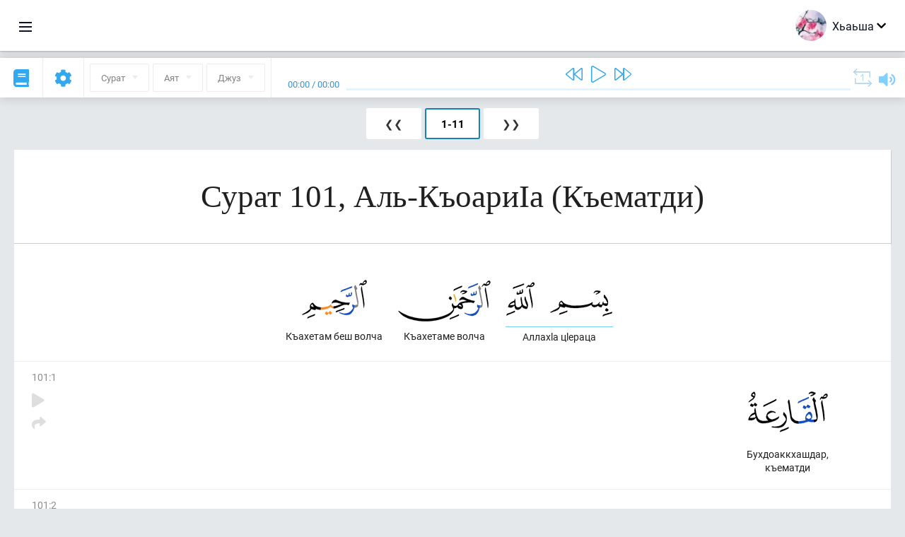

--- FILE ---
content_type: text/html; charset=UTF-8
request_url: https://inh.quranacademy.org/quran/101
body_size: 8362
content:
<!DOCTYPE html>
<html lang="inh" dir="ltr">
  <head>
    <meta charset="utf-8">
    <title>Сура 101 Аль-КъоариIа (Къематди). Читать и слушать Коран · Академия Корана</title>
    <meta name="description" content="Читать и слушать Коран: Арабский, перевод, перевод по словам и толкование (тафсир). Сура 101 Аль-КъоариIа (Къематди). Доступные переводы: .">

    <meta name="keywords" content="Деша, Слушать, Коран, quran.surah, quran.ayah, Къематди, Аль-КъоариIа">

    <meta http-equiv="X-UA-Compatible" content="IE=edge">
    <meta name="viewport" content="width=device-width, initial-scale=1, user-scalable=no">


<script>
    window.Loader = new function () {
        var self = this

        this.onFullLoadFirstCallbacks = [];
        this.onFullLoadCallbacks = [];

        this.isLoaded = false;

        this.loadedStylesheets = [];

        function runCallbacks(callbacks) {
            var errors = [];

            callbacks.map(function (callback) {
                try {
                    callback();
                } catch (e) {
                    errors.push(e);
                }
            });

            return errors
        }

        this.onFullLoad = function(callback) {
            if (this.isLoaded) {
                callback();
            } else {
                this.onFullLoadCallbacks.push(callback);
            }
        };

        this.onFullLoadFirst = function(callback) {
            if (this.isLoaded) {
                callback();
            } else {
                this.onFullLoadFirstCallbacks.push(callback);
            }
        };

        this.loaded = function () {
            const firstCallbackErrors = runCallbacks(this.onFullLoadFirstCallbacks);
            const callbackErrors = runCallbacks(this.onFullLoadCallbacks);

            this.isLoaded = true;

            firstCallbackErrors.map(function (e) {
                throw e;
            });

            callbackErrors.map(function (e) {
                throw e;
            });
        };
    };
</script><link rel="shortcut icon" href="/favicons/favicon.ico" type="image/x-icon">
<link rel="icon" type="image/png" href="/favicons/favicon-32x32.png" sizes="32x32">
<link rel="icon" type="image/png" href="/favicons/android-chrome-192x192.png" sizes="192x192">
<link rel="icon" type="image/png" href="/favicons/favicon-96x96.png" sizes="96x96">
<link rel="icon" type="image/png" href="/favicons/favicon-16x16.png" sizes="16x16">
<link rel="apple-touch-icon" sizes="57x57" href="/favicons/apple-touch-icon-57x57.png">
<link rel="apple-touch-icon" sizes="60x60" href="/favicons/apple-touch-icon-60x60.png">
<link rel="apple-touch-icon" sizes="72x72" href="/favicons/apple-touch-icon-72x72.png">
<link rel="apple-touch-icon" sizes="76x76" href="/favicons/apple-touch-icon-76x76.png">
<link rel="apple-touch-icon" sizes="114x114" href="/favicons/apple-touch-icon-114x114.png">
<link rel="apple-touch-icon" sizes="120x120" href="/favicons/apple-touch-icon-120x120.png">
<link rel="apple-touch-icon" sizes="144x144" href="/favicons/apple-touch-icon-144x144.png">
<link rel="apple-touch-icon" sizes="152x152" href="/favicons/apple-touch-icon-152x152.png">
<link rel="apple-touch-icon" sizes="180x180" href="/favicons/apple-touch-icon-180x180.png">
<link rel="manifest" href="/favicons/manifest.json">
<meta name="msapplication-TileColor" content="#5e1596">
<meta name="msapplication-TileImage" content="/favicons/mstile-144x144.png">
<meta name="msapplication-config" content="/favicons/browserconfig.xml">
<meta name="theme-color" content="#ffffff"><link rel="stylesheet" href="https://use.typekit.net/srz0rtf.css">

<link href="/compiled/browser/app.6a5c3dc06d11913ad7bb.css" rel="stylesheet" type="text/css" />
<script type="application/ld+json">
{
  "@context" : "http://schema.org",
  "@type" : "Organization",
  "name" : "Академия Корана",
  "url" : "https://inh.quranacademy.org",
  "description": "КъурIана Академе Iарбий мотт а КъурIан а моллагIча даржан тIара дIадоладенна Iомаде аьттув ба шун, иштта шун аьттув ба ТIеххьарча Йоазонах лаьца эггара лоархIамегIдар ха а.  ",
  "sameAs" : [
    "https://www.facebook.com/quranacademy",
    "https://twitter.com/quranacademy",
    "https://plus.google.com/u/0/+HolyQuranAcademy",
    "https://www.instagram.com/holyquranacademy",
    "https://www.youtube.com/holyquranacademy",
    "https://www.linkedin.com/company/quranacademy",
    "https://www.pinterest.com/holyquranworld",
    "https://soundcloud.com/quranacademy",
    "https://quranacademy.tumblr.com",
    "https://github.com/quranacademy",
    "https://vk.com/quranacademy",
    "https://medium.com/@quranacademy",
    "https://ok.ru/quranacademy",
    "https://telegram.me/quranacademy",
    "https://www.flickr.com/photos/quranacademy",
    "https://vk.com/holyquranworld"
  ]
}
</script>


<meta name="dmca-site-verification" content="ZjdvMVBwZ3UyN3ZpZ3JmVjQyeEZocExQalVLa21PMnRxZnowZnZpWEU2UT01" />



  </head>
  <body class="ltr-mode"><div id="react-module-697f04c927cd6" class=" react-module-header"></div>
            <script>
                Loader.onFullLoadFirst(function () {
                    mountReactComponent('react-module-697f04c927cd6', 'header', {"navigationMenuActiveItemCode":"quran","encyclopediaAvailable":false,"str":{"adminPanel":"\u0410\u0434\u043c\u0438\u043d\u0438\u0441\u0442\u0440\u0430\u0442\u043e\u0440\u0430 \u043a\u0435\u0440\u0442\u0435\u0440\u0430 \u043e\u0430\u0433I\u0443\u0432","bookmarks":"\u0417\u0430\u043a\u043b\u0430\u0434\u043a\u0438","encyclopedia":"\u042d\u043d\u0446\u0438\u043a\u043b\u043e\u043f\u0435\u0434\u0438","guest":"\u0425\u044c\u0430\u044c\u0448\u0430","help":"\u041f\u043e\u043c\u043e\u0449\u044c","interactiveLessons":"\u0418\u043d\u0442\u0435\u0440\u0430\u043a\u0442\u0438\u0432\u043d\u0438 \u0443\u0440\u043e\u043a\u0430\u0448","logIn":"\u0427\u0443\u0432\u0430\u043b\u0430 \/ \u0447\u0443\u044f\u043b\u0430","logOut":"\u0410\u0440\u0430\u0432\u0430\u043b\u0430","memorization":"\u0417\u0430\u0443\u0447\u0438\u0432\u0430\u043d\u0438\u0435 \u041a\u043e\u0440\u0430\u043d\u0430","profile":"\u041f\u0440\u043e\u0444\u0438\u043b\u044c","quran":"\u041a\u043e\u0440\u0430\u043d","settings":"\u041e\u0442\u0442\u0430\u043c\u0430\u0448","siteSections":"\u0420\u0430\u0437\u0434\u0435\u043b\u044b \u0441\u0430\u0439\u0442\u0430"},"urls":{"adminPanel":"https:\/\/inh.quranacademy.org\/admin","encyclopedia":"https:\/\/inh.quranacademy.org\/encyclopedia","helpCenter":"https:\/\/inh.quranacademy.org\/help","interactiveLessons":"https:\/\/inh.quranacademy.org\/courses","login":"https:\/\/inh.quranacademy.org\/login","memorization":"https:\/\/inh.quranacademy.org\/memorization","profile":"https:\/\/inh.quranacademy.org\/profile","quran":"https:\/\/inh.quranacademy.org\/quran","settings":"https:\/\/inh.quranacademy.org\/profile\/settings\/personal-information"}}, 'render', true)
                });
            </script>
        
    <div id="content">
<div class="page-container"><div id="react-module-697f04c925cfe" class=" react-module-quran"></div>
            <script>
                Loader.onFullLoadFirst(function () {
                    mountReactComponent('react-module-697f04c925cfe', 'quran', {"displayMode":"surah","currentSuraNum":101,"currentSura":{"id":101,"basmala":true,"type_id":1,"ayats_count":11,"juz_num":30,"juz_page":49,"hizb_num":60,"hizb_page":21,"rub_num":240,"ayat_begin_id":6158,"ayat_end_id":6168,"number":101,"arabic_name":"\u0627\u0644\u0642\u0627\u0631\u0639\u0629","text":{"id":1494,"name":"\u041a\u044a\u0435\u043c\u0430\u0442\u0434\u0438","sura_id":101,"language_id":44,"transliteration":"\u0410\u043b\u044c-\u041a\u044a\u043e\u0430\u0440\u0438I\u0430","about_markdown":"","about_html":""}},"basmalaAyat":{"id":1,"surahNumber":1,"juzNumber":1,"number":1,"sajdah":false,"wordGroups":[{"id":2275563,"ayahId":1,"surahNumber":1,"ayahNumber":1,"index":0,"text":"\u0410\u043b\u043b\u0430\u0445l\u0430 \u0446l\u0435\u0440\u0430\u0446\u0430","words":[{"id":1,"surahNumber":1,"ayahNumber":1,"order":1,"hasOwnImage":true,"imageWidth":88,"imageHeight":100,"text":"\u0410\u043b\u043b\u0430\u0445l\u0430 \u0446l\u0435\u0440\u0430\u0446\u0430"},{"id":2,"surahNumber":1,"ayahNumber":1,"order":2,"hasOwnImage":true,"imageWidth":40,"imageHeight":100,"text":"*"}],"isLastWordGroupOfAyah":false},{"id":2275564,"ayahId":1,"surahNumber":1,"ayahNumber":1,"index":1,"text":"\u041a\u044a\u0430\u0445\u0435\u0442\u0430\u043c\u0435 \u0432\u043e\u043b\u0447\u0430","words":[{"id":3,"surahNumber":1,"ayahNumber":1,"order":3,"hasOwnImage":true,"imageWidth":131,"imageHeight":100,"text":"\u041a\u044a\u0430\u0445\u0435\u0442\u0430\u043c\u0435 \u0432\u043e\u043b\u0447\u0430"}],"isLastWordGroupOfAyah":false},{"id":2275565,"ayahId":1,"surahNumber":1,"ayahNumber":1,"index":2,"text":"\u041a\u044a\u0430\u0445\u0435\u0442\u0430\u043c \u0431\u0435\u0448 \u0432\u043e\u043b\u0447\u0430","words":[{"id":4,"surahNumber":1,"ayahNumber":1,"order":4,"hasOwnImage":true,"imageWidth":92,"imageHeight":100,"text":"\u041a\u044a\u0430\u0445\u0435\u0442\u0430\u043c \u0431\u0435\u0448 \u0432\u043e\u043b\u0447\u0430"}],"isLastWordGroupOfAyah":true}]},"ayats":[{"id":6158,"surahNumber":101,"juzNumber":30,"number":1,"sajdah":false,"wordGroups":[{"id":2341484,"ayahId":6158,"surahNumber":101,"ayahNumber":1,"index":0,"text":"\u0411\u0443\u0445\u0434\u043e\u0430\u043a\u043a\u0445\u0430\u0448\u0434\u0430\u0440, \u043a\u044a\u0435\u043c\u0430\u0442\u0434\u0438","words":[{"id":77118,"surahNumber":101,"ayahNumber":1,"order":1,"hasOwnImage":true,"imageWidth":113,"imageHeight":100,"text":"\u0411\u0443\u0445\u0434\u043e\u0430\u043a\u043a\u0445\u0430\u0448\u0434\u0430\u0440, \u043a\u044a\u0435\u043c\u0430\u0442\u0434\u0438"}],"isLastWordGroupOfAyah":true}]},{"id":6159,"surahNumber":101,"juzNumber":30,"number":2,"sajdah":false,"wordGroups":[{"id":2341485,"ayahId":6159,"surahNumber":101,"ayahNumber":2,"index":0,"text":"\u0444\u0443\u0434","words":[{"id":77119,"surahNumber":101,"ayahNumber":2,"order":1,"hasOwnImage":true,"imageWidth":26,"imageHeight":100,"text":"\u0444\u0443\u0434"}],"isLastWordGroupOfAyah":false},{"id":2341486,"ayahId":6159,"surahNumber":101,"ayahNumber":2,"index":1,"text":"\u043a\u044a\u0435\u043c\u0430\u0442\u0434\u0438?","words":[{"id":77120,"surahNumber":101,"ayahNumber":2,"order":2,"hasOwnImage":true,"imageWidth":107,"imageHeight":100,"text":"\u043a\u044a\u0435\u043c\u0430\u0442\u0434\u0438?"}],"isLastWordGroupOfAyah":true}]},{"id":6160,"surahNumber":101,"juzNumber":30,"number":3,"sajdah":false,"wordGroups":[{"id":2341487,"ayahId":6160,"surahNumber":101,"ayahNumber":3,"index":0,"text":"\u0421\u0435\u0432\u043e \u0445\u0430\u0439\u0442\u0430\u0434 \u0445\u044c\u043e\u043d\u0430?","words":[{"id":77121,"surahNumber":101,"ayahNumber":3,"order":1,"hasOwnImage":true,"imageWidth":44,"imageHeight":100,"text":"\u0421\u0435\u0432\u043e \u0445\u0430\u0439\u0442\u0430\u0434 \u0445\u044c\u043e\u043d\u0430?"},{"id":77122,"surahNumber":101,"ayahNumber":3,"order":2,"hasOwnImage":true,"imageWidth":76,"imageHeight":100,"text":"*"}],"isLastWordGroupOfAyah":false},{"id":2341488,"ayahId":6160,"surahNumber":101,"ayahNumber":3,"index":1,"text":"\u0424\u0443\u0434","words":[{"id":77123,"surahNumber":101,"ayahNumber":3,"order":3,"hasOwnImage":true,"imageWidth":25,"imageHeight":100,"text":"\u0424\u0443\u0434"}],"isLastWordGroupOfAyah":false},{"id":2341489,"ayahId":6160,"surahNumber":101,"ayahNumber":3,"index":2,"text":"\u043a\u044a\u0435\u043c\u0430\u0442\u0434\u0438?","words":[{"id":77124,"surahNumber":101,"ayahNumber":3,"order":4,"hasOwnImage":true,"imageWidth":108,"imageHeight":100,"text":"\u043a\u044a\u0435\u043c\u0430\u0442\u0434\u0438?"}],"isLastWordGroupOfAyah":true}]},{"id":6161,"surahNumber":101,"juzNumber":30,"number":4,"sajdah":false,"wordGroups":[{"id":2341490,"ayahId":6161,"surahNumber":101,"ayahNumber":4,"index":0,"text":"\u0445\u0443\u043b\u0430\u0447\u0430 \u0434\u0438\u0439\u043d\u0430\u0445\u044c\u0430","words":[{"id":77125,"surahNumber":101,"ayahNumber":4,"order":1,"hasOwnImage":true,"imageWidth":36,"imageHeight":100,"text":"\u0445\u0443\u043b\u0430\u0447\u0430 \u0434\u0438\u0439\u043d\u0430\u0445\u044c\u0430"},{"id":77126,"surahNumber":101,"ayahNumber":4,"order":2,"hasOwnImage":true,"imageWidth":62,"imageHeight":100,"text":"*"}],"isLastWordGroupOfAyah":false},{"id":2341491,"ayahId":6161,"surahNumber":101,"ayahNumber":4,"index":1,"text":"\u043d\u0430\u0445","words":[{"id":77127,"surahNumber":101,"ayahNumber":4,"order":3,"hasOwnImage":true,"imageWidth":82,"imageHeight":100,"text":"\u043d\u0430\u0445"}],"isLastWordGroupOfAyah":false},{"id":2341492,"ayahId":6161,"surahNumber":101,"ayahNumber":4,"index":2,"text":"\u043al\u043e\u0440\u043c\u0430\u0446\u0430\u0448 \u0441\u0430\u043d\u043d\u0430","words":[{"id":77128,"surahNumber":101,"ayahNumber":4,"order":4,"hasOwnImage":true,"imageWidth":153,"imageHeight":100,"text":"\u043al\u043e\u0440\u043c\u0430\u0446\u0430\u0448 \u0441\u0430\u043d\u043d\u0430"}],"isLastWordGroupOfAyah":false},{"id":2341493,"ayahId":6161,"surahNumber":101,"ayahNumber":4,"index":3,"text":"\u0434l\u0430\u0439-\u0445\u044c\u0430\u0439 \u0434\u043e\u0430\u0440\u0436\u0430\u0434\u0430\u044c","words":[{"id":77129,"surahNumber":101,"ayahNumber":4,"order":5,"hasOwnImage":true,"imageWidth":112,"imageHeight":100,"text":"\u0434l\u0430\u0439-\u0445\u044c\u0430\u0439 \u0434\u043e\u0430\u0440\u0436\u0430\u0434\u0430\u044c"}],"isLastWordGroupOfAyah":true}]},{"id":6162,"surahNumber":101,"juzNumber":30,"number":5,"sajdah":false,"wordGroups":[{"id":2341494,"ayahId":6162,"surahNumber":101,"ayahNumber":5,"index":0,"text":"\u043b\u043e\u0430\u043c\u0430\u0448 \u0445\u0443\u0440\u0433\u0434\u043e\u043b\u0430","words":[{"id":77130,"surahNumber":101,"ayahNumber":5,"order":1,"hasOwnImage":true,"imageWidth":86,"imageHeight":100,"text":"\u043b\u043e\u0430\u043c\u0430\u0448 \u0445\u0443\u0440\u0433\u0434\u043e\u043b\u0430"},{"id":77131,"surahNumber":101,"ayahNumber":5,"order":2,"hasOwnImage":true,"imageWidth":97,"imageHeight":100,"text":"*"}],"isLastWordGroupOfAyah":false},{"id":2341495,"ayahId":6162,"surahNumber":101,"ayahNumber":5,"index":1,"text":"\u0442\u0445\u0430 \u043c\u043e","words":[{"id":77132,"surahNumber":101,"ayahNumber":5,"order":3,"hasOwnImage":true,"imageWidth":97,"imageHeight":100,"text":"\u0442\u0445\u0430 \u043c\u043e"}],"isLastWordGroupOfAyah":false},{"id":2341496,"ayahId":6162,"surahNumber":101,"ayahNumber":5,"index":2,"text":"\u0430\u044c\u043b\u0445\u0430","words":[{"id":77133,"surahNumber":101,"ayahNumber":5,"order":4,"hasOwnImage":true,"imageWidth":122,"imageHeight":100,"text":"\u0430\u044c\u043b\u0445\u0430"}],"isLastWordGroupOfAyah":true}]},{"id":6163,"surahNumber":101,"juzNumber":30,"number":6,"sajdah":false,"wordGroups":[{"id":2341497,"ayahId":6163,"surahNumber":101,"ayahNumber":6,"index":0,"text":"\u0445l\u0430\u044c\u0442\u0430","words":[{"id":77134,"surahNumber":101,"ayahNumber":6,"order":1,"hasOwnImage":true,"imageWidth":49,"imageHeight":100,"text":"\u0445l\u0430\u044c\u0442\u0430"}],"isLastWordGroupOfAyah":false},{"id":2341498,"ayahId":6163,"surahNumber":101,"ayahNumber":6,"index":1,"text":"\u0438\u0437 \u0441\u0430\u0433","words":[{"id":77135,"surahNumber":101,"ayahNumber":6,"order":2,"hasOwnImage":true,"imageWidth":37,"imageHeight":100,"text":"\u0438\u0437 \u0441\u0430\u0433"}],"isLastWordGroupOfAyah":false},{"id":2341499,"ayahId":6163,"surahNumber":101,"ayahNumber":6,"index":2,"text":"\u0434\u0435\u0437\u0430 \u0445\u0438\u043d\u043d\u0430\u0440","words":[{"id":77136,"surahNumber":101,"ayahNumber":6,"order":3,"hasOwnImage":true,"imageWidth":69,"imageHeight":100,"text":"\u0434\u0435\u0437\u0430 \u0445\u0438\u043d\u043d\u0430\u0440"}],"isLastWordGroupOfAyah":false},{"id":2341500,"ayahId":6163,"surahNumber":101,"ayahNumber":6,"index":3,"text":"\u0448\u0438\u0439 \u044d\u0437\u0430 (\u0434\u0438\u043a\u0430) \u0445l\u0430\u043c\u0430\u0448","words":[{"id":77137,"surahNumber":101,"ayahNumber":6,"order":4,"hasOwnImage":true,"imageWidth":102,"imageHeight":100,"text":"\u0448\u0438\u0439 \u044d\u0437\u0430 (\u0434\u0438\u043a\u0430) \u0445l\u0430\u043c\u0430\u0448"}],"isLastWordGroupOfAyah":true}]},{"id":6164,"surahNumber":101,"juzNumber":30,"number":7,"sajdah":false,"wordGroups":[{"id":2341501,"ayahId":6164,"surahNumber":101,"ayahNumber":7,"index":0,"text":"\u0438\u0437","words":[{"id":77138,"surahNumber":101,"ayahNumber":7,"order":1,"hasOwnImage":true,"imageWidth":59,"imageHeight":100,"text":"\u0438\u0437"}],"isLastWordGroupOfAyah":false},{"id":2341502,"ayahId":6164,"surahNumber":101,"ayahNumber":7,"index":1,"text":"\u0432\u0430\u0445\u0430\u0440\u0435 \u0445\u0443\u0440\u0433\u0432\u0430","words":[{"id":77139,"surahNumber":101,"ayahNumber":7,"order":2,"hasOwnImage":true,"imageWidth":24,"imageHeight":100,"text":"\u0432\u0430\u0445\u0430\u0440\u0435 \u0445\u0443\u0440\u0433\u0432\u0430"},{"id":77140,"surahNumber":101,"ayahNumber":7,"order":3,"hasOwnImage":true,"imageWidth":82,"imageHeight":100,"text":"*"}],"isLastWordGroupOfAyah":false},{"id":2341503,"ayahId":6164,"surahNumber":101,"ayahNumber":7,"index":2,"text":"\u0440\u0430\u044c\u0437\u0430 \u0432\u043e\u043b\u0447\u0430","words":[{"id":77141,"surahNumber":101,"ayahNumber":7,"order":4,"hasOwnImage":true,"imageWidth":90,"imageHeight":100,"text":"\u0440\u0430\u044c\u0437\u0430 \u0432\u043e\u043b\u0447\u0430"}],"isLastWordGroupOfAyah":true}]},{"id":6165,"surahNumber":101,"juzNumber":30,"number":8,"sajdah":false,"wordGroups":[{"id":2341504,"ayahId":6165,"surahNumber":101,"ayahNumber":8,"index":0,"text":"\u0425l\u0430\u044c\u0442\u0430","words":[{"id":77142,"surahNumber":101,"ayahNumber":8,"order":1,"hasOwnImage":true,"imageWidth":48,"imageHeight":100,"text":"\u0425l\u0430\u044c\u0442\u0430"}],"isLastWordGroupOfAyah":false},{"id":2341505,"ayahId":6165,"surahNumber":101,"ayahNumber":8,"index":1,"text":"\u0438\u0437","words":[{"id":77143,"surahNumber":101,"ayahNumber":8,"order":2,"hasOwnImage":true,"imageWidth":34,"imageHeight":100,"text":"\u0438\u0437"}],"isLastWordGroupOfAyah":false},{"id":2341506,"ayahId":6165,"surahNumber":101,"ayahNumber":8,"index":2,"text":"\u0434\u0430\u0439 \u0445\u0438\u043d\u043d\u0430\u0440","words":[{"id":77144,"surahNumber":101,"ayahNumber":8,"order":3,"hasOwnImage":true,"imageWidth":78,"imageHeight":100,"text":"\u0434\u0430\u0439 \u0445\u0438\u043d\u043d\u0430\u0440"}],"isLastWordGroupOfAyah":false},{"id":2341507,"ayahId":6165,"surahNumber":101,"ayahNumber":8,"index":3,"text":"\u0448\u0438\u0439 \u044d\u0437\u0430 \u0445l\u0430\u043c\u0430\u0448","words":[{"id":77145,"surahNumber":101,"ayahNumber":8,"order":4,"hasOwnImage":true,"imageWidth":100,"imageHeight":100,"text":"\u0448\u0438\u0439 \u044d\u0437\u0430 \u0445l\u0430\u043c\u0430\u0448"}],"isLastWordGroupOfAyah":true}]},{"id":6166,"surahNumber":101,"juzNumber":30,"number":9,"sajdah":false,"wordGroups":[{"id":2341508,"ayahId":6166,"surahNumber":101,"ayahNumber":9,"index":0,"text":"\u0446\u0443\u043d \u043d\u0430\u043d\u0430 (\u0444\u0443\u0441\u0430\u043c)","words":[{"id":77146,"surahNumber":101,"ayahNumber":9,"order":1,"hasOwnImage":true,"imageWidth":66,"imageHeight":100,"text":"\u0446\u0443\u043d \u043d\u0430\u043d\u0430 (\u0444\u0443\u0441\u0430\u043c)"}],"isLastWordGroupOfAyah":false},{"id":2341509,"ayahId":6166,"surahNumber":101,"ayahNumber":9,"index":1,"text":"\u0436\u043e\u0436\u0430\u0433l\u0430\u0442\u0435 \u0445\u0443\u0440\u0433\u044c\u044f","words":[{"id":77147,"surahNumber":101,"ayahNumber":9,"order":2,"hasOwnImage":true,"imageWidth":74,"imageHeight":100,"text":"\u0436\u043e\u0436\u0430\u0433l\u0430\u0442\u0435 \u0445\u0443\u0440\u0433\u044c\u044f"}],"isLastWordGroupOfAyah":true}]},{"id":6167,"surahNumber":101,"juzNumber":30,"number":10,"sajdah":false,"wordGroups":[{"id":2341510,"ayahId":6167,"surahNumber":101,"ayahNumber":10,"index":0,"text":"\u0441\u0435\u0432\u043e \u0445\u0430\u0439\u0442\u0430\u0434 \u0445\u044c\u043e\u043d\u0430","words":[{"id":77148,"surahNumber":101,"ayahNumber":10,"order":1,"hasOwnImage":true,"imageWidth":51,"imageHeight":100,"text":"\u0441\u0435\u0432\u043e \u0445\u0430\u0439\u0442\u0430\u0434 \u0445\u044c\u043e\u043d\u0430"},{"id":77149,"surahNumber":101,"ayahNumber":10,"order":2,"hasOwnImage":true,"imageWidth":116,"imageHeight":100,"text":"*"}],"isLastWordGroupOfAyah":false},{"id":2341511,"ayahId":6167,"surahNumber":101,"ayahNumber":10,"index":1,"text":"\u0444\u0443 \u044f","words":[{"id":77150,"surahNumber":101,"ayahNumber":10,"order":3,"hasOwnImage":true,"imageWidth":26,"imageHeight":100,"text":"\u0444\u0443 \u044f"}],"isLastWordGroupOfAyah":false},{"id":2341512,"ayahId":6167,"surahNumber":101,"ayahNumber":10,"index":2,"text":"\u0438\u0437?","words":[{"id":77151,"surahNumber":101,"ayahNumber":10,"order":4,"hasOwnImage":true,"imageWidth":69,"imageHeight":100,"text":"\u0438\u0437?"}],"isLastWordGroupOfAyah":true}]},{"id":6168,"surahNumber":101,"juzNumber":30,"number":11,"sajdah":false,"wordGroups":[{"id":2341513,"ayahId":6168,"surahNumber":101,"ayahNumber":11,"index":0,"text":"\u0426l\u0438 \u044f","words":[{"id":77152,"surahNumber":101,"ayahNumber":11,"order":1,"hasOwnImage":true,"imageWidth":48,"imageHeight":100,"text":"\u0426l\u0438 \u044f"}],"isLastWordGroupOfAyah":false},{"id":2341514,"ayahId":6168,"surahNumber":101,"ayahNumber":11,"index":1,"text":"\u0439l\u0430\u0439\u0445\u0430","words":[{"id":77153,"surahNumber":101,"ayahNumber":11,"order":2,"hasOwnImage":true,"imageWidth":90,"imageHeight":100,"text":"\u0439l\u0430\u0439\u0445\u0430"}],"isLastWordGroupOfAyah":true}]}],"bookmarks":[],"currentJuzNum":30,"pageCount":1,"currentPage":1,"ayatsPerPage":20,"mushafPageNumber":600,"customTranslationIds":null,"currentRecitation":{"urlMask":"https:\/\/quran-audio.quranacademy.org\/by-ayah\/Mishari_Rashid_Al-Afasy_128kbps\/{sura}\/{ayat}.mp3","padZeros":true},"str":{"autoScrollDuringPlayback":"\u0410\u0432\u0442\u043e\u0441\u043a\u0440\u043e\u043b\u043b \u043f\u0440\u0438 \u0432\u043e\u0441\u043f\u0440\u043e\u0438\u0437\u0432\u0435\u0434\u0435\u043d\u0438\u0438","ayat":"\u0410\u044f\u0442","commonSettings":"\u041e\u0431\u0449\u0438\u0435","continuousReading":"\u0425\u0430\u0434\u0434\u0430\u043d\u0437\u0430 \u0434\u0435\u0448\u0430\u0440","copiedToClipboard":"\u0421\u0441\u044b\u043b\u043a\u0430 \u0441\u043a\u043e\u043f\u0438\u0440\u043e\u0432\u0430\u043d\u0430 \u0432 \u0431\u0443\u0444\u0435\u0440 \u043e\u0431\u043c\u0435\u043d\u0430","error":"\u0413I\u0430\u043b\u0430\u0442","errorLoadingPage":"\u041e\u0448\u0438\u0431\u043a\u0430 \u043f\u0440\u0438 \u0437\u0430\u0433\u0440\u0443\u0437\u043a\u0435 \u0441\u0442\u0440\u0430\u043d\u0438\u0446\u044b","juz":"\u0414\u0436\u0443\u0437","reciter":"\u041a\u044a\u043e\u0430\u0440\u0435","searchPlaceholder":"\u041f\u043e\u0438\u0441\u043a...","select":"\u0425\u0430\u0440\u0436\u0430","sura":"\u0421\u0443\u0440\u0430\u0442","tajweedRulesHighlighting":"\u041f\u043e\u0434\u0441\u0432\u0435\u0442\u043a\u0430 \u0442\u0430\u0434\u0436\u0432\u0438\u0434\u0430","translationsAndTafseers":"\u041f\u0435\u0440\u0435\u0432\u043e\u0434\u044b \u0438 \u0442\u0430\u0444\u0441\u0438\u0440\u044b","quran":"\u0414\u0435\u0437\u0430 \u041a\u044a\u0443\u0440I\u0430\u043d","withWordsHighlighting":"\u0421 \u043f\u043e\u0434\u0441\u0432\u0435\u0442\u043a\u043e\u0439 \u0441\u043b\u043e\u0432","wordByWordTranslation":"\u0414\u0435\u0448\u0430\u0448\u043a\u0430 \u0433I\u043e\u043b\u043b\u0430 \u0434\u0430\u044c \u0442\u0430\u0440\u0436\u0430\u043c","wordByWordTranslationLanguage":"\u0414\u0435\u0448\u0430\u0448\u0442\u0430 \u0442I\u0430\u0433I\u043e\u043b\u043b\u0430  \u0442\u0430\u0440\u0436\u0430\u043c\u0430 \u043c\u043e\u0442\u0442"}}, 'render', false)
                });
            </script>
        
</div>

<script>
    var metaViewPort = document.querySelector('meta[name="viewport"]')

            metaViewPort.setAttribute('content', 'width=device-width, initial-scale=1, user-scalable=no')
    </script>

    </div><div id="react-module-697f04c927dc9" class=" react-module-whats-new-alert"></div>
            <script>
                Loader.onFullLoadFirst(function () {
                    mountReactComponent('react-module-697f04c927dc9', 'whats-new-alert', {"str":{"whatsNew":"\u0427\u0442\u043e \u043d\u043e\u0432\u043e\u0433\u043e?"},"apiUrls":{"getUpdates":"https:\/\/inh.quranacademy.org\/whats-new\/updates"}}, 'render', false)
                });
            </script>
        <div id="react-module-697f04c929532" class=" react-module-footer"></div>
            <script>
                Loader.onFullLoadFirst(function () {
                    mountReactComponent('react-module-697f04c929532', 'footer', {"androidAppLink":"https:\/\/play.google.com\/store\/apps\/details?id=org.quranacademy.quran","helpCenterAvailable":true,"iosAppLink":"https:\/\/apps.apple.com\/ru\/app\/quran-academy-reader\/id1481765206","str":{"aboutProject":"\u041f\u0440\u043e\u0435\u043a\u0442\u0430\u0445 \u043b\u0430\u044c\u0446\u0430","blog":"\u0411\u043b\u043e\u0433","contacts":"\u041a\u043e\u043d\u0442\u0430\u043a\u0442\u044b","contribute":"\u0414\u0430\u043a\u044a\u0430\u043b\u0430\u0446\u0430","currentFeatures":"\u0425I\u0430\u043d\u0437\u0430\u0440\u0430 \u0442\u0430\u0440\u043e\u043d\u0430\u0448","followUsInSocialMedia":"\u041c\u044b \u0432 \u0441\u043e\u0446. \u0441\u0435\u0442\u044f\u0445","helpCenter":"\u041d\u043e\u0432\u043a\u044a\u043e\u0441\u0442\u0430\u043b \u0434\u0430\u0440\u0430 \u0426\u0435\u043d\u0442\u0440","mobileApp":"\u041c\u043e\u0431\u0438\u043b\u044c\u043d\u0438 \u043f\u0440\u0438\u043b\u043e\u0436\u0435\u043d\u0438","ourPartners":"\u0422\u0445\u0430 \u043d\u043e\u0432\u043a\u044a\u043e\u0441\u0442\u0438\u0439","partnersWidget":"\u041d\u043e\u0432\u043a\u044a\u043e\u0441\u0442\u0430\u0448\u0442\u0430 \u043b\u0430\u044c\u0440\u0445I\u0430 \u0432\u0438\u0434\u0436\u0435\u0442","privacyPolicy":"\u041f\u0440\u0430\u0432\u0438\u043b\u0430 \u043a\u043e\u043d\u0444\u0438\u0434\u0435\u043d\u0446\u0438\u0430\u043b\u044c\u043d\u043e\u0441\u0442\u0438","radio":"\u0420\u0430\u0434\u0438\u043e","support":"\u0425\u0435\u0442\u0430\u0440\u0430\u0448\u0438 \u0442I\u0430\u0434\u0443\u043b\u043b\u0430\u0440\u0430\u0448\u0438","termsOfUse":"\u041f\u0430\u0439\u0434\u0430 \u044d\u0446\u0430 \u0442I\u0430\u0434\u043e\u0436\u0430\u0434\u0430\u044c\u0440\u0430\u0448"},"urls":{"privacyPolicy":"https:\/\/inh.quranacademy.org\/page\/1--","termsOfUse":"https:\/\/inh.quranacademy.org\/page\/2-"}}, 'render', true)
                });
            </script>
        <div id="react-module-697f04c92955b" class=" react-module-toastify"></div>
            <script>
                Loader.onFullLoadFirst(function () {
                    mountReactComponent('react-module-697f04c92955b', 'toastify', {"keepMounted":true}, 'render', false)
                });
            </script>
        <script src="https://inh.quranacademy.org/ui-strings/inh?1746213792"></script>

    <script>
        ENV = {"avatarDimensions":[200,100,50],"appVersion":"062e8d11e8d8af2fe39585b2ba4e4927554168f8","csrfToken":"sHKw2i8x7GjVoC4SFx4MwBxsyu8OBiIe1yJntGip","currentLanguage":{"id":44,"code":"inh","active":true,"is_default":false,"locale":"ru_RU","yandex_language_id":1,"is_rtl":false,"fallback_language_id":1,"level":2,"code_iso1":null,"code_iso3":"inh","original_name":"\u0413l\u0430\u043b\u0433I\u0430\u0439"},"debug":false,"domain":"quranacademy.org","environment":"production","isGuest":true,"languages":[{"id":3,"code":"ar","scriptDirection":"rtl","name":"l\u0430\u0440\u0431\u0438\u0439","originalName":"\u0627\u0644\u0639\u0631\u0628\u064a\u0629","fallbackLanguageId":2},{"id":43,"code":"ba","scriptDirection":"ltr","name":"\u0411\u0430\u0448\u043a\u0438\u0440\u0438\u0439","originalName":"\u0411\u0430\u0448\u04a1\u043e\u0440\u0442","fallbackLanguageId":1},{"id":4,"code":"az","scriptDirection":"ltr","name":"\u0433l\u0430\u0436\u0430\u0440\u043e","originalName":"Az\u0259rbaycan dili","fallbackLanguageId":1},{"id":44,"code":"inh","scriptDirection":"ltr","name":"\u0413l\u0430\u043b\u0433I\u0430\u0439","originalName":"\u0413l\u0430\u043b\u0433I\u0430\u0439","fallbackLanguageId":1},{"id":45,"code":"av","scriptDirection":"ltr","name":"\u0416l\u0430\u0439\u0445\u043e","originalName":"\u0410\u0432\u0430\u0440 \u043c\u0430\u0446\u0304I","fallbackLanguageId":1},{"id":2,"code":"en","scriptDirection":"ltr","name":"\u0438\u043d\u0433\u0430\u043b\u0441\u0438\u0439","originalName":"English","fallbackLanguageId":1},{"id":40,"code":"kk","scriptDirection":"ltr","name":"\u041a\u0430\u0437\u0430\u0445\u0438\u0439","originalName":"\u049a\u0430\u0437\u0430\u049b \u0442\u0456\u043b\u0456","fallbackLanguageId":1},{"id":46,"code":"ce","scriptDirection":"ltr","name":"\u041d\u043e\u0445\u0447\u0438\u0439","originalName":"\u041d\u043e\u0445\u0447\u0438\u0439","fallbackLanguageId":1},{"id":5,"code":"tg","scriptDirection":"ltr","name":"\u0422\u0430\u0434\u0436\u0438\u043a\u0438\u0439","originalName":"\u0422\u043e\u04b7\u0438\u043a\u04e3","fallbackLanguageId":1},{"id":6,"code":"tr","scriptDirection":"ltr","name":"\u0422\u0443\u0440\u043a\u0438\u0439","originalName":"T\u00fcrk\u00e7e","fallbackLanguageId":2},{"id":39,"code":"uz","scriptDirection":"ltr","name":"\u0423\u0437\u0431\u0435\u043a\u0438\u0439","originalName":"O'zbek","fallbackLanguageId":1},{"id":41,"code":"fr","scriptDirection":"ltr","name":"\u0444\u0440\u0435\u043d\u0433l\u0435","originalName":"Fran\u00e7ais","fallbackLanguageId":2},{"id":1,"code":"ru","scriptDirection":"ltr","name":"\u042d\u0440\u0441\u0438\u0439","originalName":"\u0420\u0443\u0441\u0441\u043a\u0438\u0439","fallbackLanguageId":null},{"id":52,"code":"id","scriptDirection":"ltr","name":"\u0418\u043d\u0434\u043e\u043d\u0435\u0437\u0438\u0439\u0441\u043a\u0438\u0439","originalName":"Bahasa Indonesia","fallbackLanguageId":2},{"id":85,"code":"sw","scriptDirection":"ltr","name":"\u0421\u0443\u0430\u0445\u0438\u043b\u0438","originalName":"Kiswahili","fallbackLanguageId":2},{"id":78,"code":"ur","scriptDirection":"rtl","name":"\u0423\u0440\u0434\u0443","originalName":"\u0627\u0631\u062f\u0648","fallbackLanguageId":66},{"id":55,"code":"ha","scriptDirection":"ltr","name":"\u0425\u0430\u0443\u0441\u0430","originalName":"Hausa","fallbackLanguageId":2},{"id":68,"code":"am","scriptDirection":"ltr","name":"\u0410\u043c\u0445\u0430\u0440\u0441\u043a\u0438\u0439","originalName":"\u12a0\u121b\u122d\u129b","fallbackLanguageId":2},{"id":80,"code":"el","scriptDirection":"ltr","name":"\u0413\u0440\u0435\u0447\u0435\u0441\u043a\u0438\u0439","originalName":"\u0395\u03bb\u03bb\u03b7\u03bd\u03b9\u03ba\u03ac","fallbackLanguageId":2},{"id":48,"code":"lez","scriptDirection":"ltr","name":"\u041b\u0435\u0437\u0433\u0438\u043d\u0441\u043a\u0438\u0439","originalName":"\u041b\u0435\u0437\u0433\u0438","fallbackLanguageId":1},{"id":62,"code":"bs","scriptDirection":"ltr","name":"\u0411\u043e\u0441\u043d\u0438\u0439\u0441\u043a\u0438\u0439","originalName":"Bosanski","fallbackLanguageId":2},{"id":67,"code":"ja","scriptDirection":"ltr","name":"\u042f\u043f\u043e\u043d\u0441\u043a\u0438\u0439","originalName":"\u65e5\u672c\u8a9e","fallbackLanguageId":2},{"id":50,"code":"bn","scriptDirection":"ltr","name":"\u0411\u0435\u043d\u0433\u0430\u043b\u044c\u0441\u043a\u0438\u0439","originalName":"\u09ac\u09be\u0982\u09b2\u09be","fallbackLanguageId":2},{"id":51,"code":"ne","scriptDirection":"ltr","name":"\u041d\u0435\u043f\u0430\u043b\u044c\u0441\u043a\u0438\u0439","originalName":"\u0928\u0947\u092a\u093e\u0932\u0940","fallbackLanguageId":2},{"id":76,"code":"sv","scriptDirection":"ltr","name":"\u0428\u0432\u0435\u0434\u0441\u043a\u0438\u0439","originalName":"Svenska","fallbackLanguageId":2},{"id":69,"code":"ko","scriptDirection":"ltr","name":"\u041a\u043e\u0440\u0435\u0439\u0441\u043a\u0438\u0439","originalName":"\ud55c\uad6d\uc5b4","fallbackLanguageId":2},{"id":81,"code":"he","scriptDirection":"rtl","name":"\u0418\u0432\u0440\u0438\u0442","originalName":"\u05e2\u05d1\u05e8\u05d9\u05ea","fallbackLanguageId":2},{"id":79,"code":"kbd","scriptDirection":"ltr","name":"\u041a\u0430\u0431\u0430\u0440\u0434\u0438\u043d\u043e-\u0447\u0435\u0440\u043a\u0435\u0441\u0441\u043a\u0438\u0439","originalName":"\u0410\u0434\u044b\u0433\u044d\u0431\u0437\u044d","fallbackLanguageId":1},{"id":59,"code":"es","scriptDirection":"ltr","name":"\u0418\u0441\u043f\u0430\u043d\u0441\u043a\u0438\u0439","originalName":"Espa\u00f1ol","fallbackLanguageId":2},{"id":84,"code":"mo","scriptDirection":"ltr","name":"\u041c\u043e\u043b\u0434\u0430\u0432\u0441\u043a\u0438\u0439","originalName":"Moldoveneasc\u0103","fallbackLanguageId":75},{"id":74,"code":"pt","scriptDirection":"ltr","name":"\u041f\u043e\u0440\u0442\u0443\u0433\u0430\u043b\u044c\u0441\u043a\u0438\u0439","originalName":"Portugu\u00eas","fallbackLanguageId":2},{"id":54,"code":"ka","scriptDirection":"ltr","name":"\u0413\u0440\u0443\u0437\u0438\u043d\u0441\u043a\u0438\u0439","originalName":"\u10e5\u10d0\u10e0\u10d7\u10e3\u10da\u10d8","fallbackLanguageId":2},{"id":53,"code":"bg","scriptDirection":"ltr","name":"\u0411\u043e\u043b\u0433\u0430\u0440\u0441\u043a\u0438\u0439","originalName":"\u0411\u044a\u043b\u0433\u0430\u0440\u0441\u043a\u0438","fallbackLanguageId":1},{"id":58,"code":"uk","scriptDirection":"ltr","name":"\u0423\u043a\u0440\u0430\u0438\u043d\u0441\u043a\u0438\u0439","originalName":"\u0423\u043a\u0440\u0430\u0457\u043d\u0441\u044c\u043a\u0430","fallbackLanguageId":1},{"id":86,"code":"ug","scriptDirection":"rtl","name":"\u0423\u0439\u0433\u0443\u0440\u0441\u043a\u0438\u0439","originalName":"\u0626\u06c7\u064a\u063a\u06c7\u0631\u0686\u06d5","fallbackLanguageId":2},{"id":49,"code":"ta","scriptDirection":"ltr","name":"\u0422\u0430\u043c\u0438\u043b\u044c\u0441\u043a\u0438\u0439","originalName":"\u0ba4\u0bae\u0bbf\u0bb4\u0bcd","fallbackLanguageId":2},{"id":70,"code":"ms","scriptDirection":"ltr","name":"\u041c\u0430\u043b\u0430\u0439\u0441\u043a\u0438\u0439","originalName":"Bahasa Melayu","fallbackLanguageId":2},{"id":60,"code":"it","scriptDirection":"ltr","name":"\u0418\u0442\u0430\u043b\u044c\u044f\u043d\u0441\u043a\u0438\u0439","originalName":"Italiano","fallbackLanguageId":2},{"id":75,"code":"ro","scriptDirection":"ltr","name":"\u0420\u0443\u043c\u044b\u043d\u0441\u043a\u0438\u0439","originalName":"Rom\u00e2n\u0103","fallbackLanguageId":2},{"id":61,"code":"sq","scriptDirection":"ltr","name":"\u0410\u043b\u0431\u0430\u043d\u0441\u043a\u0438\u0439","originalName":"Shqip","fallbackLanguageId":2},{"id":63,"code":"zh","scriptDirection":"ltr","name":"\u041a\u0438\u0442\u0430\u0439\u0441\u043a\u0438\u0439","originalName":"\u4e2d\u6587(\u7b80\u4f53)","fallbackLanguageId":2},{"id":82,"code":"krc","scriptDirection":"ltr","name":"\u041a\u0430\u0440\u0430\u0447\u0430\u0435\u0432\u043e-\u0431\u0430\u043b\u043a\u0430\u0440\u0441\u043a\u0438\u0439","originalName":"\u041a\u044a\u0430\u0440\u0430\u0447\u0430\u0439-\u043c\u0430\u043b\u043a\u044a\u0430\u0440","fallbackLanguageId":1},{"id":66,"code":"hi","scriptDirection":"ltr","name":"\u0425\u0438\u043d\u0434\u0438","originalName":"\u0939\u093f\u0928\u094d\u0926\u0940","fallbackLanguageId":2},{"id":57,"code":"tt","scriptDirection":"ltr","name":"\u0422\u0430\u0442\u0430\u0440\u0441\u043a\u0438\u0439","originalName":"\u0422\u0430\u0442\u0430\u0440\u0447\u0430","fallbackLanguageId":1},{"id":64,"code":"cs","scriptDirection":"ltr","name":"\u0427\u0435\u0448\u0441\u043a\u0438\u0439","originalName":"\u010ce\u0161tina","fallbackLanguageId":2},{"id":71,"code":"no","scriptDirection":"ltr","name":"\u041d\u043e\u0440\u0432\u0435\u0436\u0441\u043a\u0438\u0439 (\u0431\u0443\u043a\u043c\u043e\u043b)","originalName":"Norsk (bokm\u00e5l)","fallbackLanguageId":2},{"id":72,"code":"fa","scriptDirection":"rtl","name":"\u041f\u0435\u0440\u0441\u0438\u0434\u0441\u043a\u0438\u0439","originalName":"\u0641\u0627\u0631\u0633\u06cc\u200f","fallbackLanguageId":3},{"id":47,"code":"de","scriptDirection":"ltr","name":"\u041d\u0435\u043c\u0435\u0446\u043a\u0438\u0439","originalName":"Deutsch","fallbackLanguageId":2},{"id":83,"code":"ku","scriptDirection":"ltr","name":"\u041a\u0443\u0440\u0434\u0441\u043a\u0438\u0439","originalName":"Kurd\u00ee","fallbackLanguageId":2},{"id":77,"code":"th","scriptDirection":"ltr","name":"\u0422\u0430\u0439\u0441\u043a\u0438\u0439","originalName":"\u0e20\u0e32\u0e29\u0e32\u0e44\u0e17\u0e22","fallbackLanguageId":2},{"id":73,"code":"pl","scriptDirection":"ltr","name":"\u041f\u043e\u043b\u044c\u0441\u043a\u0438\u0439","originalName":"Polski","fallbackLanguageId":2},{"id":56,"code":"so","scriptDirection":"ltr","name":"\u0421\u043e\u043c\u0430\u043b\u0438\u0439\u0441\u043a\u0438\u0439","originalName":"Af-Soomaali","fallbackLanguageId":2},{"id":65,"code":"nl","scriptDirection":"ltr","name":"\u041d\u0438\u0434\u0435\u0440\u043b\u0430\u043d\u0434\u0441\u043a\u0438\u0439","originalName":"Nederlands","fallbackLanguageId":47}],"protocol":"https","rollbarEnabled":true,"rollbarToken":"031444658e4a4040a38ef6bb27379125","settings":{"quran_app_banner_closed":false,"media_players_volume":0.7,"admin_sidebar_opened":true,"admin_selected_quran_wbw_translations":[],"quran_ayats_translations":[],"quran_word_by_word_translation_enabled":true,"quran_word_by_word_translation":19,"quran_words_continuous_reading":false,"quran_tajweed_enabled":true,"quran_auto_scroll_during_playback_enabled":false,"quran_recitation_id":14,"quran_recitation_repeat_count":1,"interactive_lessons_layout":"new","puzzle_settings":true,"puzzle_level":20,"puzzle_ayat_recitation_id":11,"puzzle_is_audio":true,"puzzle_repeat_count":1,"puzzle_repeat_interval":0,"puzzle_is_tajweed":true,"puzzle_is_translation":true,"puzzle_language_id":1,"puzzle_is_strict_mode":false,"puzzle_add_words":false},"user":null,"yandexMetrikaKey":"44763238"}

        isNodeJs = false
    </script>

    <script src="/compiled/browser/app.4b8113e5f5306e3ecc4a.js"></script>
    <script async src="/compiled/browser/react.e1fa4e13232be61691cb.chunk.js"></script>


<script>
  (function(i,s,o,g,r,a,m){i['GoogleAnalyticsObject']=r;i[r]=i[r]||function(){
  (i[r].q=i[r].q||[]).push(arguments)},i[r].l=1*new Date();a=s.createElement(o),
  m=s.getElementsByTagName(o)[0];a.async=1;a.src=g;m.parentNode.insertBefore(a,m)
  })(window,document,'script','https://www.google-analytics.com/analytics.js','ga');

  ga('create', 'UA-99896292-1', 'auto');
  ga('send', 'pageview');
  setTimeout(function(){
      ga('send', 'event', 'New Visitor', location.pathname);
  }, 15000);
</script>

<!-- Yandex.Metrika counter -->
<script type="text/javascript">
    (function (d, w, c) {
        (w[c] = w[c] || []).push(function() {
            try {
                w.yaCounter44763238 = new Ya.Metrika({
                    id:44763238,
                    clickmap:true,
                    trackLinks:true,
                    accurateTrackBounce:true,
                    webvisor:true
                });
            } catch(e) { }
        });

        var n = d.getElementsByTagName("script")[0],
            s = d.createElement("script"),
            f = function () { n.parentNode.insertBefore(s, n); };
        s.type = "text/javascript";
        s.async = true;
        s.src = "https://mc.yandex.ru/metrika/watch.js";

        if (w.opera == "[object Opera]") {
            d.addEventListener("DOMContentLoaded", f, false);
        } else { f(); }
    })(document, window, "yandex_metrika_callbacks");
</script>
<noscript><div><img src="https://mc.yandex.ru/watch/44763238" style="position:absolute; left:-9999px;" alt="" /></div></noscript>
<!-- /Yandex.Metrika counter -->



<script>
    var Tawk_API = Tawk_API || {};
    var Tawk_LoadStart = new Date();

    Loader.onFullLoad(function () {
        var s1  =document.createElement("script");
        var s0 = document.getElementsByTagName("script")[0];

        s1.async=true;
        s1.src='https://embed.tawk.to/5a564c2bd7591465c7069e5c/default';
        s1.charset='UTF-8';

        s1.setAttribute('crossorigin','*');

        s0.parentNode.insertBefore(s1,s0);
    });
</script>

<script src="https://images.dmca.com/Badges/DMCABadgeHelper.min.js"></script>
  </body>
</html>